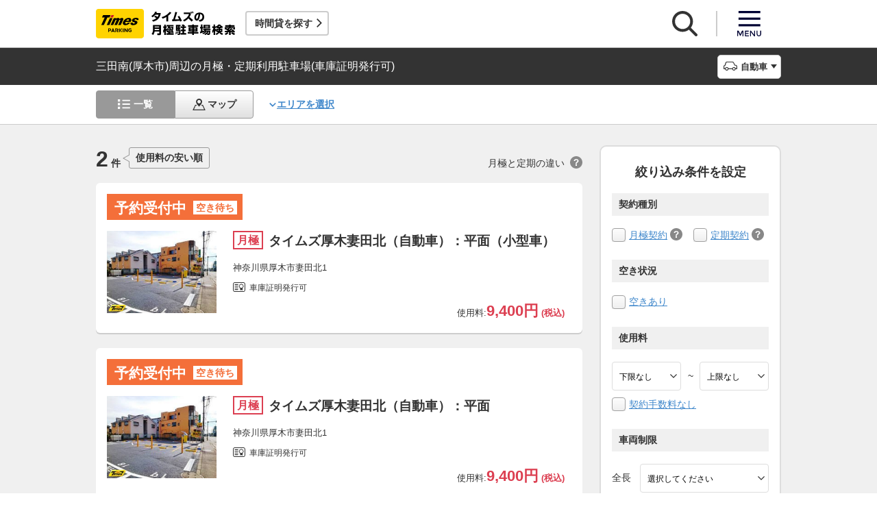

--- FILE ---
content_type: application/javascript
request_url: https://times-info.net/dynamic/js/apps/monthly/parking/list.js?v=29ad6e90cf3e8e2fcd6ed8e0590f1b04ef15ffb7
body_size: 6235
content:
!function(e){var t={};function n(r){if(t[r])return t[r].exports;var o=t[r]={i:r,l:!1,exports:{}};return e[r].call(o.exports,o,o.exports,n),o.l=!0,o.exports}n.m=e,n.c=t,n.d=function(e,t,r){n.o(e,t)||Object.defineProperty(e,t,{enumerable:!0,get:r})},n.r=function(e){"undefined"!=typeof Symbol&&Symbol.toStringTag&&Object.defineProperty(e,Symbol.toStringTag,{value:"Module"}),Object.defineProperty(e,"__esModule",{value:!0})},n.t=function(e,t){if(1&t&&(e=n(e)),8&t)return e;if(4&t&&"object"==typeof e&&e&&e.__esModule)return e;var r=Object.create(null);if(n.r(r),Object.defineProperty(r,"default",{enumerable:!0,value:e}),2&t&&"string"!=typeof e)for(var o in e)n.d(r,o,function(t){return e[t]}.bind(null,o));return r},n.n=function(e){var t=e&&e.__esModule?function(){return e.default}:function(){return e};return n.d(t,"a",t),t},n.o=function(e,t){return Object.prototype.hasOwnProperty.call(e,t)},n.p="",n(n.s=252)}({0:function(e,t){var n=e.exports="undefined"!=typeof window&&window.Math==Math?window:"undefined"!=typeof self&&self.Math==Math?self:Function("return this")();"number"==typeof __g&&(__g=n)},1:function(e,t){var n=e.exports={version:"2.5.7"};"number"==typeof __e&&(__e=n)},10:function(e,t,n){var r=n(8),o=n(18);e.exports=n(5)?function(e,t,n){return r.f(e,t,o(1,n))}:function(e,t,n){return e[t]=n,e}},11:function(e,t,n){var r=n(14);e.exports=function(e,t,n){if(r(e),void 0===t)return e;switch(n){case 1:return function(n){return e.call(t,n)};case 2:return function(n,r){return e.call(t,n,r)};case 3:return function(n,r,o){return e.call(t,n,r,o)}}return function(){return e.apply(t,arguments)}}},12:function(e,t){var n={}.hasOwnProperty;e.exports=function(e,t){return n.call(e,t)}},13:function(e,t){e.exports=function(e){try{return!!e()}catch(e){return!0}}},14:function(e,t){e.exports=function(e){if("function"!=typeof e)throw TypeError(e+" is not a function!");return e}},158:function(module,exports,__webpack_require__){"use strict";Object.defineProperty(exports,"__esModule",{value:!0});var _classCallCheck2=__webpack_require__(3),_classCallCheck3=_interopRequireDefault(_classCallCheck2),_createClass2=__webpack_require__(4),_createClass3=_interopRequireDefault(_createClass2),_jquery=__webpack_require__(22),_jquery2=_interopRequireDefault(_jquery);function _interopRequireDefault(e){return e&&e.__esModule?e:{default:e}}var Decoder=function(){function Decoder(){(0,_classCallCheck3.default)(this,Decoder)}return(0,_createClass3.default)(Decoder,null,[{key:"decode",value:function decode(){var name="js"+String.fromCharCode(111,110);if(""!==(0,_jquery2.default)("#"+name).val()){var encoded=eval("("+(0,_jquery2.default)("#"+name).val()+")");for(var selector in encoded){var elements=(0,_jquery2.default)(selector),attrSets=encoded[selector];attrSets instanceof Array||(attrSets=[attrSets]),elements.each(function(){var e=attrSets.shift();for(var t in e)"textContent"==t?(0,_jquery2.default)(this).text(Decoder.innerDecode(e[t])):(0,_jquery2.default)(this).attr(t,Decoder.innerDecode(e[t]))})}}}},{key:"innerDecode",value:function(e){for(var t=e.length/2,n="",r=0,o=t;r<t;r+=2,o+=2){n+="%"+(parseInt(e.substring(r,r+2),16)^parseInt(e.substring(o,o+2),16)).toString(16)}return decodeURIComponent(n)}}]),Decoder}();exports.default=Decoder},159:function(e,t,n){e.exports={default:n(160),__esModule:!0}},16:function(e,t){var n={}.toString;e.exports=function(e){return n.call(e).slice(8,-1)}},160:function(e,t,n){n(161),e.exports=n(1).Object.keys},161:function(e,t,n){var r=n(32),o=n(39);n(99)("keys",function(){return function(e){return o(r(e))}})},17:function(e,t,n){var r=n(51),o=n(25);e.exports=function(e){return r(o(e))}},179:function(e,t,n){"use strict";Object.defineProperty(t,"__esModule",{value:!0});var r=a(n(159)),o=a(n(3)),u=a(n(4)),i=a(n(180)),c=a(n(181));function a(e){return e&&e.__esModule?e:{default:e}}var l=function(){function e(t){(0,o.default)(this,e),this.element=t,this.contractKbnCheckBox=new i.default(this.element.querySelectorAll(".s_mocond_contract"),"ckbn"),this.conditionData,this.conditionQuery,this.filterdCount=0}return(0,u.default)(e,[{key:"getConditionData",value:function(){return this.conditionData}},{key:"getConditionQuery",value:function(){return this.conditionQuery}},{key:"getQueryStringList",value:function(){var t=[],n=c.default.instantiateCurrentPage().getValue("latlon");n&&t.push(e.PARAM_LATLON()+"="+n);var r=this.getConditionQuery();r&&t.push(r);var o=t.join("&");return o?"?"+o:""}},{key:"getQueryStringMap",value:function(){var e=this.getQueryStringList();return e?e+"&content=map":"?content=map"}},{key:"getFilterdCount",value:function(){return this.filterdCount}},{key:"applyFromElementToData",value:function(){this.conditionData=new Object,this.conditionQuery="",this.filterdCount=0;var t=[],n={},o=this.contractKbnCheckBox.getValue();void 0!==o&&(this.conditionData[e.CONDITION_CONTRACT()]=o,t.push(e.CONDITION_CONTRACT()+"="+o),n[e.CONDITION_CONTRACT()]=1);for(var u=this.element.querySelectorAll("."+e.CLASS_CHECKBOX()),i=0;i<u.length;i++)if(u[i].checked){var c=u[i].getAttribute(e.DATA_MOCOND());this.conditionData[c]="1",t.push(c+"=1"),n[u[i].getAttribute(e.DATA_MOCONDGROUP())]=1}for(var a=this.element.querySelectorAll("."+e.CLASS_SELECT()),l=0;l<a.length;l++){var f=a[l].selectedIndex,s=a[l].options[f].value;if(s){for(var d=a[l].getAttribute(e.DATA_MOCOND()).split(e.VALUE_DELIMITER()),v=s.split(e.VALUE_DELIMITER()),p=0;p<d.length;p++)v[p]&&(this.conditionData[d[p]]=v[p],t.push(d[p]+"="+v[p]));n[a[l].getAttribute(e.DATA_MOCONDGROUP())]=1}}this.conditionQuery=t.join("&"),this.filterdCount=(0,r.default)(n).length}},{key:"revertFromDataToElement",value:function(){this.contractKbnCheckBox.setValue(this.conditionData[e.CONDITION_CONTRACT()]);for(var t=this.element.querySelectorAll("."+e.CLASS_CHECKBOX()),n=0;n<t.length;n++){var r=t[n].getAttribute(e.DATA_MOCOND());t[n].checked="1"===this.conditionData[r]}for(var o=this.element.querySelectorAll("."+e.CLASS_SELECT()),u=0;u<o.length;u++){var i=o[u].getAttribute(e.DATA_MOCOND()).split(e.VALUE_DELIMITER()),c="";if(1===i.length)c=this.conditionData[i[0]];else{for(var a=[],l=0;l<i.length;l++){var f=this.conditionData[i[l]];a.push(f||"")}c=a.join(e.VALUE_DELIMITER())}c&&c.replace("#","")?o[u].value=c:o[u].value=""}}},{key:"clear",value:function(){this.contractKbnCheckBox.clear();for(var t=this.element.querySelectorAll("."+e.CLASS_CHECKBOX()),n=0;n<t.length;n++)t[n].checked=!1;for(var r=this.element.querySelectorAll("."+e.CLASS_SELECT()),o=0;o<r.length;o++)r[o].value=""}}],[{key:"DATA_MOCOND",value:function(){return"data-mocond"}},{key:"DATA_MOCONDGROUP",value:function(){return"data-mocondgroup"}},{key:"CONDITION_CONTRACT",value:function(){return"contract"}},{key:"CLASS_CHECKBOX",value:function(){return"s_mocond_checkbox"}},{key:"CLASS_SELECT",value:function(){return"s_mocond_select"}},{key:"VALUE_DELIMITER",value:function(){return"#"}},{key:"PARAM_LATLON",value:function(){return"latlon"}}]),e}();t.default=l},18:function(e,t){e.exports=function(e,t){return{enumerable:!(1&e),configurable:!(2&e),writable:!(4&e),value:t}}},180:function(e,t,n){"use strict";Object.defineProperty(t,"__esModule",{value:!0});var r=u(n(3)),o=u(n(4));function u(e){return e&&e.__esModule?e:{default:e}}var i=function(){function e(t,n){(0,r.default)(this,e),this.groupName=n,this.elementList=t;for(var o=0;o<this.elementList.length;o++)this.elementList[o].setAttribute(e.DATA_NAME_GROUP(),n)}return(0,o.default)(e,[{key:"getValue",value:function(){for(var t=0,n=void 0,r=0;r<this.elementList.length;r++)this.elementList[r].checked&&(t++,n=this.elementList[r].getAttribute(e.DATA_NAME_VALUE()));return t===this.elementList.length?e.KBN_ALL():n}},{key:"setValue",value:function(t){if(void 0===t)for(var n=0;n<this.elementList.length;n++)this.elementList[n].checked=!1;else if(t===e.KBN_ALL())for(var r=0;r<this.elementList.length;r++)this.elementList[r].checked=!0;else for(var o=0;o<this.elementList.length;o++)this.elementList[o].checked=t===this.elementList[o].getAttribute(e.DATA_NAME_VALUE())}},{key:"clear",value:function(){this.setValue(void 0)}}],[{key:"KBN_ALL",value:function(){return"0"}},{key:"DATA_NAME_GROUP",value:function(){return"data-mcgroup"}},{key:"DATA_NAME_VALUE",value:function(){return"data-mcvalue"}}]),e}();t.default=i},181:function(e,t,n){"use strict";Object.defineProperty(t,"__esModule",{value:!0});var r=u(n(3)),o=u(n(4));function u(e){return e&&e.__esModule?e:{default:e}}var i=function(){function e(){(0,r.default)(this,e),this.parameterList=new Object}return(0,o.default)(e,[{key:"getValue",value:function(e){var t=this.parameterList[e];return t||""}}],[{key:"instantiateCurrentPage",value:function(){for(var t=new e,n=document.location.search.substring(1).split("&"),r=0;r<n.length;r++){var o=n[r].split("="),u=decodeURIComponent(o[0]),i=decodeURIComponent(o[1]);t.parameterList[u]=decodeURIComponent(i)}return t}}]),e}();t.default=i},19:function(e,t){e.exports=!0},20:function(e,t,n){var r=n(6),o=n(0).document,u=r(o)&&r(o.createElement);e.exports=function(e){return u?o.createElement(e):{}}},22:function(e,t){e.exports=jQuery},23:function(e,t){var n=0,r=Math.random();e.exports=function(e){return"Symbol(".concat(void 0===e?"":e,")_",(++n+r).toString(36))}},24:function(e,t){var n=Math.ceil,r=Math.floor;e.exports=function(e){return isNaN(e=+e)?0:(e>0?r:n)(e)}},25:function(e,t){e.exports=function(e){if(void 0==e)throw TypeError("Can't call method on  "+e);return e}},252:function(e,t,n){"use strict";var r,o=c(n(158)),u=c(n(63)),i=c(n(179));function c(e){return e&&e.__esModule?e:{default:e}}function a(){r.revertFromDataToElement()}function l(){r.applyFromElementToData(),window.location.href="./"+r.getQueryStringList()}function f(){r.clear()}u.default.ready(function(){o.default.decode(),document.querySelector(".s_filter_menu_button").addEventListener("click",a),document.querySelector(".s_filter_button").addEventListener("click",l),document.querySelector(".s_filter_clear_button").addEventListener("click",f),(r=new i.default(document.querySelector(".s_mo_condition"))).applyFromElementToData(),document.querySelector(".s_filter_count").innerHTML=r.getFilterdCount(),$("#seeMoreList_largarSection, #seeMoreList_station, #seeMoreList_municipality").each(function(){$(this).find("li:gt(9)").each(function(){$(this).hide()}),$(this).find("li:eq(10)").length&&$(this).after('<div class="c-button"><a href="javascript:void(0)" class="c-button_type1">もっとみる</a></div>');var e=$(this);$(this).next().children(".c-button_type1").click(function(){e.parent().find("li").show(400),e.next().remove()})})})},26:function(e,t,n){var r=n(30)("keys"),o=n(23);e.exports=function(e){return r[e]||(r[e]=o(e))}},27:function(e,t,n){var r=n(24),o=Math.min;e.exports=function(e){return e>0?o(r(e),9007199254740991):0}},28:function(e,t,n){var r=n(6);e.exports=function(e,t){if(!r(e))return e;var n,o;if(t&&"function"==typeof(n=e.toString)&&!r(o=n.call(e)))return o;if("function"==typeof(n=e.valueOf)&&!r(o=n.call(e)))return o;if(!t&&"function"==typeof(n=e.toString)&&!r(o=n.call(e)))return o;throw TypeError("Can't convert object to primitive value")}},3:function(e,t,n){"use strict";t.__esModule=!0,t.default=function(e,t){if(!(e instanceof t))throw new TypeError("Cannot call a class as a function")}},30:function(e,t,n){var r=n(1),o=n(0),u=o["__core-js_shared__"]||(o["__core-js_shared__"]={});(e.exports=function(e,t){return u[e]||(u[e]=void 0!==t?t:{})})("versions",[]).push({version:r.version,mode:n(19)?"pure":"global",copyright:"© 2018 Denis Pushkarev (zloirock.ru)"})},31:function(e,t){e.exports="constructor,hasOwnProperty,isPrototypeOf,propertyIsEnumerable,toLocaleString,toString,valueOf".split(",")},32:function(e,t,n){var r=n(25);e.exports=function(e){return Object(r(e))}},34:function(e,t,n){e.exports=!n(5)&&!n(13)(function(){return 7!=Object.defineProperty(n(20)("div"),"a",{get:function(){return 7}}).a})},39:function(e,t,n){var r=n(50),o=n(31);e.exports=Object.keys||function(e){return r(e,o)}},4:function(e,t,n){"use strict";t.__esModule=!0;var r=function(e){return e&&e.__esModule?e:{default:e}}(n(58));t.default=function(){function e(e,t){for(var n=0;n<t.length;n++){var o=t[n];o.enumerable=o.enumerable||!1,o.configurable=!0,"value"in o&&(o.writable=!0),(0,r.default)(e,o.key,o)}}return function(t,n,r){return n&&e(t.prototype,n),r&&e(t,r),t}}()},5:function(e,t,n){e.exports=!n(13)(function(){return 7!=Object.defineProperty({},"a",{get:function(){return 7}}).a})},50:function(e,t,n){var r=n(12),o=n(17),u=n(64)(!1),i=n(26)("IE_PROTO");e.exports=function(e,t){var n,c=o(e),a=0,l=[];for(n in c)n!=i&&r(c,n)&&l.push(n);for(;t.length>a;)r(c,n=t[a++])&&(~u(l,n)||l.push(n));return l}},51:function(e,t,n){var r=n(16);e.exports=Object("z").propertyIsEnumerable(0)?Object:function(e){return"String"==r(e)?e.split(""):Object(e)}},58:function(e,t,n){e.exports={default:n(59),__esModule:!0}},59:function(e,t,n){n(60);var r=n(1).Object;e.exports=function(e,t,n){return r.defineProperty(e,t,n)}},6:function(e,t){e.exports=function(e){return"object"==typeof e?null!==e:"function"==typeof e}},60:function(e,t,n){var r=n(7);r(r.S+r.F*!n(5),"Object",{defineProperty:n(8).f})},63:function(e,t,n){"use strict";Object.defineProperty(t,"__esModule",{value:!0});var r=u(n(3)),o=u(n(4));function u(e){return e&&e.__esModule?e:{default:e}}var i=function(){function e(){(0,r.default)(this,e)}return(0,o.default)(e,null,[{key:"ready",value:function(e){"loading"!==document.readyState?e():document.addEventListener("DOMContentLoaded",e)}}]),e}();t.default=i},64:function(e,t,n){var r=n(17),o=n(27),u=n(65);e.exports=function(e){return function(t,n,i){var c,a=r(t),l=o(a.length),f=u(i,l);if(e&&n!=n){for(;l>f;)if((c=a[f++])!=c)return!0}else for(;l>f;f++)if((e||f in a)&&a[f]===n)return e||f||0;return!e&&-1}}},65:function(e,t,n){var r=n(24),o=Math.max,u=Math.min;e.exports=function(e,t){return(e=r(e))<0?o(e+t,0):u(e,t)}},7:function(e,t,n){var r=n(0),o=n(1),u=n(11),i=n(10),c=n(12),a=function(e,t,n){var l,f,s,d=e&a.F,v=e&a.G,p=e&a.S,_=e&a.P,h=e&a.B,y=e&a.W,m=v?o:o[t]||(o[t]={}),g=m.prototype,C=v?r:p?r[t]:(r[t]||{}).prototype;for(l in v&&(n=t),n)(f=!d&&C&&void 0!==C[l])&&c(m,l)||(s=f?C[l]:n[l],m[l]=v&&"function"!=typeof C[l]?n[l]:h&&f?u(s,r):y&&C[l]==s?function(e){var t=function(t,n,r){if(this instanceof e){switch(arguments.length){case 0:return new e;case 1:return new e(t);case 2:return new e(t,n)}return new e(t,n,r)}return e.apply(this,arguments)};return t.prototype=e.prototype,t}(s):_&&"function"==typeof s?u(Function.call,s):s,_&&((m.virtual||(m.virtual={}))[l]=s,e&a.R&&g&&!g[l]&&i(g,l,s)))};a.F=1,a.G=2,a.S=4,a.P=8,a.B=16,a.W=32,a.U=64,a.R=128,e.exports=a},8:function(e,t,n){var r=n(9),o=n(34),u=n(28),i=Object.defineProperty;t.f=n(5)?Object.defineProperty:function(e,t,n){if(r(e),t=u(t,!0),r(n),o)try{return i(e,t,n)}catch(e){}if("get"in n||"set"in n)throw TypeError("Accessors not supported!");return"value"in n&&(e[t]=n.value),e}},9:function(e,t,n){var r=n(6);e.exports=function(e){if(!r(e))throw TypeError(e+" is not an object!");return e}},99:function(e,t,n){var r=n(7),o=n(1),u=n(13);e.exports=function(e,t){var n=(o.Object||{})[e]||Object[e],i={};i[e]=t(n),r(r.S+r.F*u(function(){n(1)}),"Object",i)}}});
//# sourceMappingURL=../../../sourcemaps/apps/monthly/parking/list.js.map